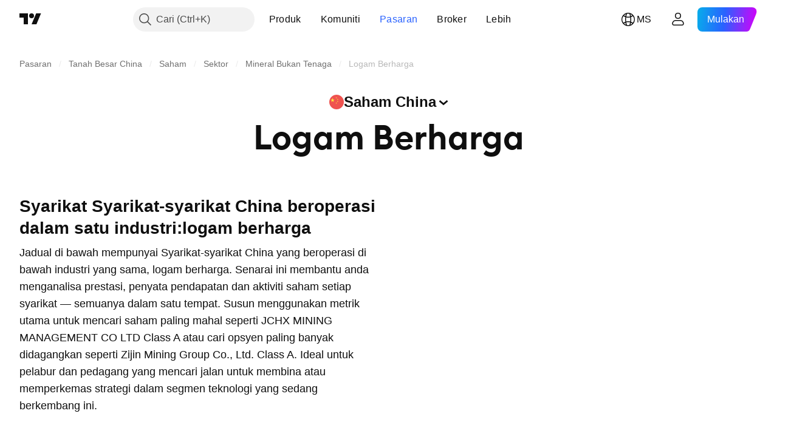

--- FILE ---
content_type: image/svg+xml
request_url: https://s3-symbol-logo.tradingview.com/country/CN.svg
body_size: 83
content:
<!-- by TradingView --><svg width="18" height="18" viewBox="0 0 18 18" xmlns="http://www.w3.org/2000/svg"><path d="M0 0h18v18H0V0z" fill="#EF5350"/><path d="M6.64 5.9L2.49 8.97 4.07 4l1.59 5L1.5 5.93h5.14V5.9zM8.09 3.21l1.58.67L8 4.26 9.12 3l-.15 1.68-.88-1.47zM9.99 5l1.2 1.21-1.69-.27 1.54-.73-.8 1.51L9.99 5zM10.33 7.5l.59 1.6-1.42-1h1.71l-1.35 1 .47-1.6zM9.07 9.5l-.08 1.74-.94-1.46 1.6.6-1.65.45L9.07 9.5z" fill="#FFEB3B"/></svg>

--- FILE ---
content_type: image/svg+xml
request_url: https://s3-symbol-logo.tradingview.com/yintai-gold-co-ltd.svg
body_size: 295
content:
<!-- by TradingView --><svg width="18" height="18" viewBox="0 0 18 18" xmlns="http://www.w3.org/2000/svg"><path fill="#F0F3FA" d="M0 0h18v18H0z"/><path d="m14.86 8.45-2.1-3.17L7.03 14h4.37c.32 0 .62-.16.79-.42l2.69-4.24a.81.81 0 0 0 0-.9Z" fill="url(#atbyk2upn)"/><path d="M12.04 4h-5.8a.45.45 0 0 0-.43.64l1.67 2.83c.15.32.48.53.84.53h1.62c.36 0 .7-.2.84-.53l1.68-2.83a.45.45 0 0 0-.42-.64Z" fill="url(#btbyk2upn)"/><path d="m3.06 8.83 2.36-3.71 3.35 5.27-2.1 3.13a.48.48 0 0 1-.76-.02L3.07 9.28a.4.4 0 0 1 0-.45Z" fill="url(#ctbyk2upn)"/><defs><linearGradient id="atbyk2upn" x1="11.01" y1="5.28" x2="11.01" y2="14" gradientUnits="userSpaceOnUse"><stop offset=".37" stop-color="#AC662E"/><stop offset="1" stop-color="#D7B378"/></linearGradient><linearGradient id="btbyk2upn" x1="5.77" y1="4.55" x2="10.96" y2="4.62" gradientUnits="userSpaceOnUse"><stop stop-color="#EAC88F"/><stop offset="1" stop-color="#AC662E"/></linearGradient><linearGradient id="ctbyk2upn" x1="4.85" y1="5.97" x2="5.75" y2="13.72" gradientUnits="userSpaceOnUse"><stop stop-color="#EEB979"/><stop offset="1" stop-color="#AC662E"/></linearGradient></defs></svg>

--- FILE ---
content_type: image/svg+xml
request_url: https://s3-symbol-logo.tradingview.com/shandong-humon-sme.svg
body_size: 690
content:
<!-- by TradingView --><svg width="18" height="18" viewBox="0 0 18 18" xmlns="http://www.w3.org/2000/svg"><path fill="#F0F3FA" d="M0 0h18v18H0z"/><path d="m7.3 4.58.78 1.37 5.68 3.84.18 1.47c-.2.58-1.1 1.74-3.22 1.74a26.2 26.2 0 0 1-3.92-.16l-1.78-2.67.2-2.47L6.46 5.5c.14-.2.6-.77.83-.93Zm-1 2.13c-.16.85-.27 2.86.65 4.13.75.18 2.28.5 2.34.43.06-.07.57-1.06.81-1.55-.69-.2-2.2-.73-2.7-1.22a5.56 5.56 0 0 1-1.1-1.8Z" fill="url(#agvwwslma)"/><path d="M10.68 9.55C7.83 9.15 6.7 7.59 6.5 6.86a2.15 2.15 0 0 1 .71-1.92c.92-.78 1.44-1 2.06-.92.5.07.98.44 1.16.62.62.45 2.1 1.8 3 3.53.7.91.62 2.46.5 3.12-.05-1.56-1.6-1.6-3.24-1.74Z" fill="url(#bgvwwslma)"/><path d="M4 10.5c0-2.32 2.2-4.93 3.3-5.95-1.4 1.54-1.8 3.61-.93 5.95A3.72 3.72 0 0 0 9.38 13H6.72c-2.1 0-2.69-1.68-2.72-2.5Z" fill="url(#cgvwwslma)"/><path d="M9.21 10.57c-.38.26-1.71.27-2.34.24 1.12 2.03 3.2 1.92 3.64 1.92.44 0 3.02-.3 3.02-1.6 0-1.29-1.85-1.23-2.3-1.24a9.54 9.54 0 0 1-1.25-.2c-.1.19-.4.62-.77.88Z" fill="url(#dgvwwslma)"/><defs><linearGradient id="agvwwslma" x1="5.33" y1="9.16" x2="13.8" y2="9.73" gradientUnits="userSpaceOnUse"><stop stop-color="#382700"/><stop offset=".2" stop-color="#90784C"/><stop offset=".33" stop-color="#FFFBE3"/><stop offset=".54" stop-color="#9D8642"/><stop offset=".71" stop-color="#513C00"/><stop offset="1" stop-color="#F1DDA2"/></linearGradient><linearGradient id="bgvwwslma" x1="6.99" y1="7.24" x2="11.87" y2="4.97" gradientUnits="userSpaceOnUse"><stop stop-color="#472C01"/><stop offset=".29" stop-color="#926D28"/><stop offset=".46" stop-color="#A98E3D"/><stop offset=".66" stop-color="#FFF796"/><stop offset=".8" stop-color="#A18738"/><stop offset="1" stop-color="#665423"/></linearGradient><linearGradient id="cgvwwslma" x1="6.69" y1="4.55" x2="6.69" y2="12.97" gradientUnits="userSpaceOnUse"><stop stop-color="#4B3004"/><stop offset=".26" stop-color="#AD913D"/><stop offset=".4" stop-color="#DCC97A"/><stop offset=".51" stop-color="#FAFA96"/><stop offset=".6" stop-color="#D4BF70"/><stop offset=".73" stop-color="#9C762D"/><stop offset="1" stop-color="#472C01"/></linearGradient><linearGradient id="dgvwwslma" x1="7.72" y1="12.05" x2="11.98" y2="9.41" gradientUnits="userSpaceOnUse"><stop stop-color="#482C01"/><stop offset=".25" stop-color="#815E1E"/><stop offset=".38" stop-color="#C9B054"/><stop offset=".55" stop-color="#FFF490"/><stop offset=".66" stop-color="#CBB359"/><stop offset=".89" stop-color="#825F1D"/><stop offset="1" stop-color="#482C01"/></linearGradient></defs></svg>

--- FILE ---
content_type: image/svg+xml
request_url: https://s3-symbol-logo.tradingview.com/zhongjin-gold-limited.svg
body_size: 115
content:
<!-- by TradingView --><svg width="18" height="18" viewBox="0 0 18 18" xmlns="http://www.w3.org/2000/svg"><path fill="#F0F3FA" d="M0 0h18v18H0z"/><path d="m13 12.34-1.03-2.6c-.1.32-1.2 1.76-3.12 1.76-1.92 0-3.4-1.39-3.4-3.53 0-2.95 2.47-3.81 3.95-3.81.77 0 1.54.3 1.86.42A3.8 3.8 0 0 0 9.1 4C6.1 4 4 6.4 4 9.08 4 11.77 6.49 14 9.1 14c2.09 0 3.47-1.1 3.9-1.66Z" fill="#3B2884"/><path d="m7.22 8-.3-1-.89 2 1.2-1Z" fill="#E7D332"/><path d="m10.8 8 .3-1 .9 2-1.2-1Z" fill="#9E8423"/><path d="m6.03 9 1.2-1h3.58L12 9H6.03Z" fill="#A99222"/><path d="m11.1 7-.3 1H7.22l-.3-1h4.18Z" fill="#CFB403"/></svg>

--- FILE ---
content_type: image/svg+xml
request_url: https://s3-symbol-logo.tradingview.com/hunan-gold-corpora.svg
body_size: 41
content:
<!-- by TradingView --><svg width="18" height="18" viewBox="0 0 18 18" xmlns="http://www.w3.org/2000/svg"><path fill="#F0F3FA" d="M0 0h18v18H0z"/><path fill-rule="evenodd" d="M9 13.8a4.8 4.8 0 1 0 0-9.6 4.8 4.8 0 0 0 0 9.6ZM9 15A6 6 0 1 0 9 3a6 6 0 0 0 0 12Zm.35-9v2.62h-.74V7H7v4h1.24v1H6V6h3.35Zm-.72 3.38V12H12V6H9.75v1H11v4H9.37V9.37h-.74Z" fill="#E0A502"/></svg>

--- FILE ---
content_type: image/svg+xml
request_url: https://s3-symbol-logo.tradingview.com/jchx-mining-management-coltd.svg
body_size: 741
content:
<!-- by TradingView --><svg width="18" height="18" viewBox="0 0 18 18" xmlns="http://www.w3.org/2000/svg"><path fill="#F0F3FA" d="M0 0h18v18H0z"/><path fill="#CE0F19" d="M5 5h8v8H5z"/><path d="M11.17 6H12v.14c-.07.02-.2.08-.18.1.02.03 0 .09 0 .11-.14.1-.45.37-.8.72.1-.03.25-.07.38-.07.11 0 .32.18.68.48.23.2.52.45.89.74.38.26.74.3 1.26.35h.06c.56.06.71.17.71.25 0 .06-.34.09-.67.12l-.5.05c-.3.06-1.08-.14-1.54-.66-.13-.15-.24-.3-.35-.46-.28-.38-.53-.72-.92-.78l-.31.32a26.3 26.3 0 0 1-2.37 2.37c-.54.43-.88.9-.99 1.08h-.61a.86.86 0 0 1-.37.14H6c.4-.16 1.28-.55 1.6-.79.4-.3 2.43-2.28 2.62-2.66.18-.38.89-1.14.95-1.2.05-.04.02-.25 0-.35Zm-.67 2.3c-.17.14-.47.12-.6.1 0 .24.04.3.13.22.1-.09.59-.03.59.14 0 .08-.02.1-.05.14-.03.03-.06.07-.07.16-.02.42-.49.56-.6.56-.1 0-.1-.08-.1-.19v-.06c-.1.06-.26.42-.26.53 0 .11.28.14.42.14.1-.14.54-.5.57-.42.02.09-.05.56-.12.67a1.6 1.6 0 0 1-.68.34c-.1 0-.16-.08-.19-.11-.02.2-.05.65 0 .78.19-.45.73-.78.84-.78.1.8-.8 1.17-.9 1.17a.12.12 0 0 1-.1-.03c-.03-.03-.05-.05-.14-.05-.14 0-.2.18-.22.27l-.02.04c-.02.05.07.08.35.08.13 0 .29-.07.46-.16.23-.1.5-.23.76-.23.63 0 1.22.08 1.43.2-.02-.34-.26-.6-.54-.6-.13 0-.35.06-.55.11-.22.06-.42.1-.43.06-.03-.08-.03-.25.02-.3.4-.06.9-.65.96-.73a.47.47 0 0 1 .08-.07c.06-.04.1-.08.1-.15 0-.12-.18-.17-.34-.2-.14-.02-.13.08-.12.21v.1c0 .31-.4.58-.6.67.02-.26.08-.86.16-1.18.07-.3.35-.38.59-.46l.2-.07c-.13-.27-.46-.17-.6-.08-.03-.06-.08-.2-.08-.36 0-.4.42-.45.61-.45-.07-.23-.26-.31-.44-.31-.15 0-.26.09-.4.2l-.12.1Z" fill="url(#a3urnl2fx)"/><defs><linearGradient id="a3urnl2fx" x1="10.44" y1="5.89" x2="10.44" y2="12.41" gradientUnits="userSpaceOnUse"><stop stop-color="#FFD42D"/><stop offset=".28" stop-color="#FABB9E"/><stop offset=".5" stop-color="#DAC579"/><stop offset=".67" stop-color="#DAAA2F"/><stop offset="1" stop-color="#FBE8B5"/></linearGradient></defs></svg>

--- FILE ---
content_type: image/svg+xml
request_url: https://s3-symbol-logo.tradingview.com/henan-yuguang-goldandlead-co-ltd.svg
body_size: -21
content:
<!-- by TradingView --><svg width="18" height="18" viewBox="0 0 18 18" xmlns="http://www.w3.org/2000/svg"><path fill="#F0F3FA" d="M0 0h18v18H0z"/><path d="M5 9.02V14h8V9.02h-3V11h.48v1H7.5v-1.94L15 4h-3.85L5 9.02ZM5 4v4.29l2.5-2V4H5Z" fill="#0067AC"/></svg>

--- FILE ---
content_type: application/javascript; charset=utf-8
request_url: https://static.tradingview.com/static/bundles/ms_MY.79245.b3ba62ff4f65c320d525.js
body_size: 411
content:
(self.webpackChunktradingview=self.webpackChunktradingview||[]).push([[79245,88696,63173,37117],{860265:a=>{a.exports=["Tersuai"]},670037:a=>{a.exports=["Log masuk dan cipta akaun percuma untuk melihat semua komponen"]},121617:a=>{a.exports=["Jom pergi"]},927764:a=>{a.exports=["Aliran tunai"]},607332:a=>{a.exports=["Cipta lebih senarai dalam Penyaring"]},449507:a=>{a.exports=["Jumlah"]},984847:a=>{a.exports=["Tahunan"]},852534:a=>{a.exports=["Alamat"]},245701:a=>{a.exports=["Ciri bon"]},902524:a=>{a.exports=["Kunci Kira-Kira"]},137260:a=>{a.exports=["Dividen"]},832349:a=>{a.exports=["Waktu Dilanjutkan"]},259504:a=>{a.exports=["Soalan Lazim"]},133723:a=>{a.exports=["Aliran Dana"]},998652:a=>{a.exports=["Pegangan"]},558462:a=>{a.exports=["Penyata Pendapatan"]},15797:a=>{a.exports=["Gambaran keseluruhan"]},620778:a=>{a.exports=["Muatkan Lagi"]},437117:a=>{a.exports=["Lebih"]},438746:a=>{a.exports=["Prestasi NAV"]},476822:a=>{a.exports=["Tiada Simbol yang menepati kriteria anda"]},975594:a=>{a.exports=["Maklumat sekuriti"]},724936:a=>{a.exports=["Tunjuk definisi"]},340307:a=>{a.exports=["Sesaham"]},406122:a=>{a.exports=["Keberuntungan"]},934673:a=>{a.exports=["Suku Tahunan"]},986016:a=>{a.exports=["Penarafan"]},663886:a=>{a.exports=["Risiko"]},284634:a=>{a.exports={en:["TTM"]}},411821:a=>{a.exports=["Teknikal"]},201884:a=>{a.exports=["Penilaian"]}}]);

--- FILE ---
content_type: image/svg+xml
request_url: https://s3-symbol-logo.tradingview.com/sichuan-gold-co-lt.svg
body_size: 1
content:
<!-- by TradingView --><svg width="18" height="18" viewBox="0 0 18 18" xmlns="http://www.w3.org/2000/svg"><path fill="#F0F3FA" d="M0 0h18v18H0z"/><path d="M14 4H7.66v.17c.88 0 3.35.1 3.35 2.52 0 1.94-2 2.68-3 2.8a4 4 0 0 1 1.47 1.12l2.5 3.39H14V4Z" fill="#E1B348"/><path opacity=".7" d="M4 4h2v10H4V4Z" fill="#E1B348"/></svg>

--- FILE ---
content_type: image/svg+xml
request_url: https://s3-symbol-logo.tradingview.com/yunding-technology.svg
body_size: 51
content:
<!-- by TradingView --><svg width="18" height="18" viewBox="0 0 18 19" xmlns="http://www.w3.org/2000/svg"><path fill="#F0F3FA" d="M0 .5h18v18H0z"/><path d="M13.65 7.5h-9.4l3.6-3.53a1.62 1.62 0 0 1 2.3 0l3.5 3.53Z" fill="#00B4FF"/><path d="m13.65 7.5.88.86c.63.63.63 1.65 0 2.28l-4.39 4.39c-.63.63-1.65.63-2.28 0l-2.7-2.53h3.49l5-5Z" fill="#002D9B"/><path d="M3.47 8.36a1.62 1.62 0 0 0 0 2.28l.98.86h4.2l-4.4-4-.78.86Z" fill="#FFA00A"/></svg>

--- FILE ---
content_type: image/svg+xml
request_url: https://s3-symbol-logo.tradingview.com/sino-platinum-metals-coltd.svg
body_size: 81
content:
<!-- by TradingView --><svg width="18" height="18" viewBox="0 0 18 18" xmlns="http://www.w3.org/2000/svg"><path fill="#F0F3FA" d="M0 0h18v18H0z"/><path d="M5.28 10.78C4.2 10.12 2.03 8.8 2 8.76L8.95 5l3.3 1.9-6.97 3.88Z" fill="#FCC425"/><path d="m11.82 7.7-6.08 3.28c.03.04 2.2 1.36 3.29 2.02L16 9.11 13.34 7.6l-.3.32.15.85-.65-.42-.66.42.15-.85-.2-.22Z" fill="#7E807F"/><path opacity=".5" fill="#E6E9F1" d="M7 11h3v1H7z"/></svg>

--- FILE ---
content_type: image/svg+xml
request_url: https://s3-symbol-logo.tradingview.com/sd-gold.svg
body_size: 244
content:
<!-- by TradingView --><svg xmlns="http://www.w3.org/2000/svg" width="18" height="18"><path fill="#F0F3FA" d="M0 0h18v18H0z"/><path d="M13 5H5v5.15c.28.09.54.23.8.38.45.24.9.49 1.43.5.02-.03 0-.12-.15-.13-.19-.02-.56-.13-1.08-.44.06 0 .26.02.59.15.29.11 1.1.34 2.08.33a4.97 4.97 0 002.05-.43c.37-.2.55-.49.72-.74l.1-.14c.35-.5.34-1.92-.51-1.92a.7.7 0 00-.72.67c-.05.45.02.77.06.88-.04 0-.15-.06-.28-.12-.22-.1-.47-.22-.48-.16a1.32 1.32 0 01-.8-.54 1.86 1.86 0 010-1.95c.4-.89 1.38-.92 1.8-.92.11-.01.42-.02.78.06.55.17.99.4 1.37.86.02.06.1.2.2.22H13V5zm0 6.1c-.17.18-.43.4-.47.43-.75.5-1.79.67-2.68.79-.19.02-.98 0-1.35 0-.88-.1-1.61-.41-2.05-.6A4.18 4.18 0 015 10.73V13h8v-1.9zm-8-.45l.36.21c.05-.03.35.12.66.27.28.13.58.28.7.3.02-.03.04-.1-.1-.14A6.09 6.09 0 015 10.16v.49z" fill="#E56810"/></svg>

--- FILE ---
content_type: image/svg+xml
request_url: https://s3-symbol-logo.tradingview.com/beijing-xiaocheng.svg
body_size: 149
content:
<!-- by TradingView --><svg width="18" height="18" viewBox="0 0 18 18" xmlns="http://www.w3.org/2000/svg"><path fill="#F0F3FA" d="M0 0h18v18H0z"/><path d="M12.39 4.67H5.6c-.6 0-.94.35-.94.94v3.06H4V5.6C4 4.72 4.72 4 5.61 4h6.78c.89 0 1.61.72 1.61 1.61v3.06h-.67v.66h-.73l-.75 1.65h-.51L9.92 7.34 8.45 12h-.52L6.52 8.11 6 9.33H4.67v-.66h.94l.65-1.68h.52l1.39 3.58L9.62 6h.52l1.48 3.83.59-1.16h1.12V5.6c0-.6-.35-.94-.94-.94ZM4 9.33h.67v3.06c0 .6.35.94.94.94h6.78c.6 0 .94-.35.94-.94V9.33H14v3.06c0 .89-.72 1.61-1.61 1.61H5.6C4.72 14 4 13.28 4 12.39V9.33Z" fill="#0361B3"/></svg>

--- FILE ---
content_type: image/svg+xml
request_url: https://s3-symbol-logo.tradingview.com/zijin-mining.svg
body_size: 77
content:
<!-- by TradingView --><svg xmlns="http://www.w3.org/2000/svg" width="18" height="18"><path fill="#F0F3FA" d="M0 0h18v18H0z"/><path d="M8.17 6.7c2.68 0 4.58 2.69 2.08 4.22 3.4-.44 4.14-4.12 1.76-6A4.62 4.62 0 009 4a5 5 0 00-4.83 6.3s.25-3.6 4-3.6zm1.25 5c-2.92 0-4.17-3.09-1.67-4.62-3.4.44-4.14 4.12-1.76 6 .74.58 1.68.92 3.01.92a5 5 0 004.83-6.3s-.1 4-4.41 4z" fill="#FFCB02"/><ellipse cx="9" cy="9.38" rx="1.67" ry="1.54" fill="#DF1E25"/></svg>

--- FILE ---
content_type: image/svg+xml
request_url: https://s3-symbol-logo.tradingview.com/western-region-gold.svg
body_size: 333
content:
<!-- by TradingView --><svg width="18" height="18" viewBox="0 0 18 18" xmlns="http://www.w3.org/2000/svg"><path fill="#F0F3FA" d="M0 0h18v18H0z"/><path d="M15 8.64a1.12 1.12 0 0 0-.12-.3.84.84 0 0 0-.47-.38c-.1-.03-.2-.05-.33-.05-.89 0-1.08.87-1.08 1.59 0 .72.2 1.59 1.1 1.59.2 0 .38-.04.53-.12.15-.09.27-.2.35-.36.08-.15.12-.33.12-.54l.19.03h-1.14v-.77H16v.61c0 .43-.08.8-.25 1.1-.16.31-.39.55-.67.71-.3.17-.62.25-1 .25C12.7 12 12 10.77 12 9.5c0-.93.35-1.93 1.25-2.33.25-.11.53-.17.82-.17a1.98 1.98 0 0 1 1.27.46 1.79 1.79 0 0 1 .62 1.18H15ZM8 12V7h1.78c.35 0 .64.07.88.2.24.14.43.33.55.57.13.25.2.53.2.86 0 .34-.07.62-.2.86s-.32.42-.56.55a1.9 1.9 0 0 1-.89.19h-1.2v-.85h1.05c.18 0 .33-.03.45-.09a.56.56 0 0 0 .27-.24c.06-.11.1-.25.1-.42 0-.16-.04-.3-.1-.42a.58.58 0 0 0-.27-.26 1.02 1.02 0 0 0-.46-.09H9V12H8Zm2.44-2.28L11.57 12H10.5l-1.1-2.28h1.03ZM3.16 12 2 7h1.02l.62 3.21L4.38 7h.8l.75 3.21.6-3.21h1.03L6.4 12h-.83l-.79-2.96L4 12h-.84Z"/></svg>

--- FILE ---
content_type: image/svg+xml
request_url: https://s3-symbol-logo.tradingview.com/chifeng-jilong-gold-mining-coltd.svg
body_size: 388
content:
<!-- by TradingView --><svg width="18" height="18" viewBox="0 0 18 18" xmlns="http://www.w3.org/2000/svg"><path fill="#F0F3FA" d="M0 0h18v18H0z"/><path fill-rule="evenodd" d="M9 14V9.24c0-.24.1-.47.34-.6l3.14-1.63c.23-.13.52.03.52.27v.63c0 .22-.12.41-.32.53l-2.15 1.2a.53.53 0 0 0-.28.45v.59c0 .15.19.25.33.17l2.26-1.22c.07-.03.16.01.16.08v.85c0 .21-.12.41-.32.53l-2.2 1.25a.45.45 0 0 0-.23.4v.97l3.11-1.6c.53-.29.64-.8.64-1.36V7.28c0-.57-.34-1.1-.89-1.37L9.66 4.16a1.56 1.56 0 0 0-1.4 0L4.88 5.92c-.54.27-.88.8-.88 1.37v3.51c0 .57.34 1.1.88 1.37l3.33 1.72c.16.08.34.12.52.12H9Zm-1-1.7V9.09c-.01-.18-.1-.57-.72-.67-.25 0-.28.19-.28.44v1.7c-.01.07-.1.23-.26.23-.2 0-.74-.37-.74-.75V8.1c0-.4.36-.77.75-.96l2-1.06C8.8 6.05 9 6 9.18 6c.24 0 .33.16.33.23s-.14.17-.33.27l-.37.23c-.36.23-.89.55-1.2.72-.06.03-.18.12-.18.22 0 .12.3.45.78.45.33 0 .77-.27 1.02-.41l.06-.04 2.26-1.13c.08-.05.25-.17.25-.26 0-.1-.13-.16-.66-.44l-.08-.04L9.55 5a.96.96 0 0 0-.88-.02L5.44 6.65a.76.76 0 0 0-.44.67v3.38c0 .23.06.44.29.55l2.33 1.25c.17.09.38-.02.38-.2Z" fill="#CCA540"/></svg>